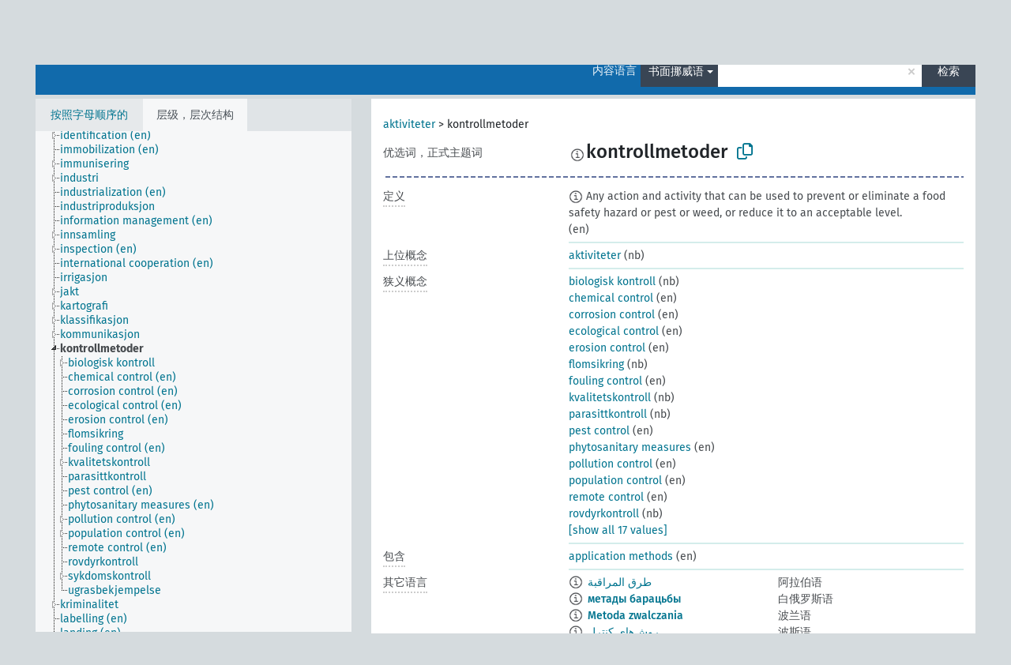

--- FILE ---
content_type: text/html; charset=UTF-8
request_url: https://agrovoc.fao.org/skosmosAsfa/asfa/zh/page/?clang=nb&uri=http%3A%2F%2Faims.fao.org%2Faos%2Fagrovoc%2Fc_5728
body_size: 16797
content:
<!DOCTYPE html>
<html dir="ltr" lang="zh" prefix="og: https://ogp.me/ns#">
<head>
<base href="https://agrovoc.fao.org/skosmosAsfa/">
<link rel="shortcut icon" href="favicon.ico">
<meta http-equiv="X-UA-Compatible" content="IE=Edge">
<meta http-equiv="Content-Type" content="text/html; charset=UTF-8">
<meta name="viewport" content="width=device-width, initial-scale=1.0">
<meta name="format-detection" content="telephone=no">
<meta name="generator" content="Skosmos 2.18">
<meta name="title" content="kontrollmetoder - Asfa - asfa">
<meta property="og:title" content="kontrollmetoder - Asfa - asfa">
<meta name="description" content="Concept kontrollmetoder in vocabulary ">
<meta property="og:description" content="Concept kontrollmetoder in vocabulary ">
<link rel="canonical" href="https://agrovoc.fao.org/skosmosAsfa/asfa/zh/page/c_5728?clang=nb">
<meta property="og:url" content="https://agrovoc.fao.org/skosmosAsfa/asfa/zh/page/c_5728?clang=nb">
<meta property="og:type" content="website">
<meta property="og:site_name" content="asfa">
<link href="vendor/twbs/bootstrap/dist/css/bootstrap.min.css" media="screen, print" rel="stylesheet" type="text/css">
<link href="vendor/vakata/jstree/dist/themes/default/style.min.css" media="screen, print" rel="stylesheet" type="text/css">
<link href="vendor/davidstutz/bootstrap-multiselect/dist/css/bootstrap-multiselect.min.css" media="screen, print" rel="stylesheet" type="text/css">
<link href="resource/css/fira.css" media="screen, print" rel="stylesheet" type="text/css">
<link href="resource/fontawesome/css/fontawesome.css" media="screen, print" rel="stylesheet" type="text/css">
<link href="resource/fontawesome/css/regular.css" media="screen, print" rel="stylesheet" type="text/css">
<link href="resource/fontawesome/css/solid.css" media="screen, print" rel="stylesheet" type="text/css">
<link href="resource/css/styles.css" media="screen, print" rel="stylesheet" type="text/css">
<link href="resource/css/fao.css" media="screen, print" rel="stylesheet" type="text/css">

<title>kontrollmetoder - Asfa - asfa</title>
</head>
<body class="vocab-asfa">
  <noscript>
    <strong>We're sorry but Skosmos doesn't work properly without JavaScript enabled. Please enable it to continue.</strong>
  </noscript>
  <a id="skiptocontent" href="asfa/zh/page/?clang=nb&amp;uri=http%3A%2F%2Faims.fao.org%2Faos%2Fagrovoc%2Fc_5728#maincontent">Skip to main</a>
  <div class="topbar-container topbar-white">
    <div class="topbar topbar-white">
      <div id="topbar-service-helper">
<a  class="service-zh" href="zh/?clang=nb"><h1 id="service-name">Skosmos</h1></a>
</div>
<div id="topbar-language-navigation">
<div id="language" class="dropdown"><span class="navigation-font">|</span>
  <span class="navigation-font">界面语言:</span>
  <button type="button" class="btn btn-default dropdown-toggle navigation-font" data-bs-toggle="dropdown">中文<span class="caret"></span></button>
  <ul class="dropdown-menu dropdown-menu-end">
      <li><a class="dropdown-item" id="language-ar" class="versal" href="asfa/ar/page/?clang=nb&amp;uri=http%3A%2F%2Faims.fao.org%2Faos%2Fagrovoc%2Fc_5728"> العربية</a></li>
        <li><a class="dropdown-item" id="language-en" class="versal" href="asfa/en/page/?clang=nb&amp;uri=http%3A%2F%2Faims.fao.org%2Faos%2Fagrovoc%2Fc_5728"> English</a></li>
        <li><a class="dropdown-item" id="language-es" class="versal" href="asfa/es/page/?clang=nb&amp;uri=http%3A%2F%2Faims.fao.org%2Faos%2Fagrovoc%2Fc_5728"> español</a></li>
        <li><a class="dropdown-item" id="language-fr" class="versal" href="asfa/fr/page/?clang=nb&amp;uri=http%3A%2F%2Faims.fao.org%2Faos%2Fagrovoc%2Fc_5728"> français</a></li>
        <li><a class="dropdown-item" id="language-ru" class="versal" href="asfa/ru/page/?clang=nb&amp;uri=http%3A%2F%2Faims.fao.org%2Faos%2Fagrovoc%2Fc_5728"> русский</a></li>
          </ul>
</div>
<div id="navigation">
         <a href="http://www.fao.org/agrovoc/" class="navigation-font"> AGROVOC </a>
     <a href="zh/about?clang=nb" id="navi2" class="navigation-font">
  关于  </a>
  <a href="asfa/zh/feedback?clang=nb" id="navi3" class="navigation-font">
  意见反馈  </a>
  <span class="skosmos-tooltip-wrapper skosmos-tooltip t-bottom" id="navi4" tabindex="0" data-title="用点下划线在文本上悬停鼠标，以查看属性说明 &#xa; &#xa; 对于截词检索，请使用符号*作为*动物或*专利。对于检索词的结尾，检索将会自动截词，即使截词符号没有自动输入，因此输入cat将会产生和输入cat*同样的结果。">
    <span class="navigation-font">帮助</span>
  </span>
</div>
</div>

<!-- top-bar ENDS HERE -->

    </div>
  </div>
    <div class="headerbar">
    <div class="header-row"><div class="headerbar-coloured"></div><div class="header-left">
  <h1><a href="asfa/zh/?clang=nb"></a></h1>
</div>
<div class="header-float">
      <h2 class="sr-only">Search from vocabulary</h2>
    <div class="search-vocab-text"><p>内容语言</p></div>
    <form class="navbar-form" role="search" name="text-search" action="asfa/zh/search">
    <input style="display: none" name="clang" value="nb" id="lang-input">
    <div class="input-group">
      <div class="input-group-btn">
        <label class="sr-only" for="lang-dropdown-toggle">Content and search language</label>
        <button type="button" class="btn btn-default dropdown-toggle" data-bs-toggle="dropdown" aria-expanded="false" id="lang-dropdown-toggle">书面挪威语<span class="caret"></span></button>
        <ul class="dropdown-menu" aria-labelledby="lang-dropdown-toggle">
                            <li><a class="dropdown-item" href="asfa/zh/page/c_5728" class="lang-button" hreflang="zh">中文</a></li>
                    <li><a class="dropdown-item" href="asfa/zh/page/c_5728?clang=da" class="lang-button" hreflang="da">丹麦语</a></li>
                    <li><a class="dropdown-item" href="asfa/zh/page/c_5728?clang=uk" class="lang-button" hreflang="uk">乌克兰语</a></li>
                    <li><a class="dropdown-item" href="asfa/zh/page/c_5728?clang=nb" class="lang-button" hreflang="nb">书面挪威语</a></li>
                    <li><a class="dropdown-item" href="asfa/zh/page/c_5728?clang=ru" class="lang-button" hreflang="ru">俄语</a></li>
                    <li><a class="dropdown-item" href="asfa/zh/page/c_5728?clang=ca" class="lang-button" hreflang="ca">加泰罗尼亚语</a></li>
                    <li><a class="dropdown-item" href="asfa/zh/page/c_5728?clang=hu" class="lang-button" hreflang="hu">匈牙利语</a></li>
                    <li><a class="dropdown-item" href="asfa/zh/page/c_5728?clang=hi" class="lang-button" hreflang="hi">印地语</a></li>
                    <li><a class="dropdown-item" href="asfa/zh/page/c_5728?clang=tr" class="lang-button" hreflang="tr">土耳其语</a></li>
                    <li><a class="dropdown-item" href="asfa/zh/page/c_5728?clang=sr" class="lang-button" hreflang="sr">塞尔维亚语</a></li>
                    <li><a class="dropdown-item" href="asfa/zh/page/c_5728?clang=el" class="lang-button" hreflang="el">希腊语</a></li>
                    <li><a class="dropdown-item" href="asfa/zh/page/c_5728?clang=de" class="lang-button" hreflang="de">德语</a></li>
                    <li><a class="dropdown-item" href="asfa/zh/page/c_5728?clang=it" class="lang-button" hreflang="it">意大利语</a></li>
                    <li><a class="dropdown-item" href="asfa/zh/page/c_5728?clang=la" class="lang-button" hreflang="la">拉丁语</a></li>
                    <li><a class="dropdown-item" href="asfa/zh/page/c_5728?clang=nn" class="lang-button" hreflang="nn">挪威尼诺斯克语</a></li>
                    <li><a class="dropdown-item" href="asfa/zh/page/c_5728?clang=cs" class="lang-button" hreflang="cs">捷克语</a></li>
                    <li><a class="dropdown-item" href="asfa/zh/page/c_5728?clang=sk" class="lang-button" hreflang="sk">斯洛伐克语</a></li>
                    <li><a class="dropdown-item" href="asfa/zh/page/c_5728?clang=sw" class="lang-button" hreflang="sw">斯瓦希里语</a></li>
                    <li><a class="dropdown-item" href="asfa/zh/page/c_5728?clang=ja" class="lang-button" hreflang="ja">日语</a></li>
                    <li><a class="dropdown-item" href="asfa/zh/page/c_5728?clang=ka" class="lang-button" hreflang="ka">格鲁吉亚语</a></li>
                    <li><a class="dropdown-item" href="asfa/zh/page/c_5728?clang=fr" class="lang-button" hreflang="fr">法语</a></li>
                    <li><a class="dropdown-item" href="asfa/zh/page/c_5728?clang=pl" class="lang-button" hreflang="pl">波兰语</a></li>
                    <li><a class="dropdown-item" href="asfa/zh/page/c_5728?clang=fa" class="lang-button" hreflang="fa">波斯语</a></li>
                    <li><a class="dropdown-item" href="asfa/zh/page/c_5728?clang=te" class="lang-button" hreflang="te">泰卢固语</a></li>
                    <li><a class="dropdown-item" href="asfa/zh/page/c_5728?clang=th" class="lang-button" hreflang="th">泰语</a></li>
                    <li><a class="dropdown-item" href="asfa/zh/page/c_5728?clang=et" class="lang-button" hreflang="et">爱沙尼亚语</a></li>
                    <li><a class="dropdown-item" href="asfa/zh/page/c_5728?clang=sv" class="lang-button" hreflang="sv">瑞典语</a></li>
                    <li><a class="dropdown-item" href="asfa/zh/page/c_5728?clang=be" class="lang-button" hreflang="be">白俄罗斯语</a></li>
                    <li><a class="dropdown-item" href="asfa/zh/page/c_5728?clang=my" class="lang-button" hreflang="my">缅甸语</a></li>
                    <li><a class="dropdown-item" href="asfa/zh/page/c_5728?clang=ro" class="lang-button" hreflang="ro">罗马尼亚语</a></li>
                    <li><a class="dropdown-item" href="asfa/zh/page/c_5728?clang=lo" class="lang-button" hreflang="lo">老挝语</a></li>
                    <li><a class="dropdown-item" href="asfa/zh/page/c_5728?clang=fi" class="lang-button" hreflang="fi">芬兰语</a></li>
                    <li><a class="dropdown-item" href="asfa/zh/page/c_5728?clang=en" class="lang-button" hreflang="en">英语</a></li>
                    <li><a class="dropdown-item" href="asfa/zh/page/c_5728?clang=nl" class="lang-button" hreflang="nl">荷兰语</a></li>
                    <li><a class="dropdown-item" href="asfa/zh/page/c_5728?clang=pt" class="lang-button" hreflang="pt">葡萄牙语</a></li>
                    <li><a class="dropdown-item" href="asfa/zh/page/c_5728?clang=pt-BR" class="lang-button" hreflang="pt-BR">葡萄牙语 (巴西)</a></li>
                    <li><a class="dropdown-item" href="asfa/zh/page/c_5728?clang=es" class="lang-button" hreflang="es">西班牙语</a></li>
                    <li><a class="dropdown-item" href="asfa/zh/page/c_5728?clang=vi" class="lang-button" hreflang="vi">越南语</a></li>
                    <li><a class="dropdown-item" href="asfa/zh/page/c_5728?clang=ar" class="lang-button" hreflang="ar">阿拉伯语</a></li>
                    <li><a class="dropdown-item" href="asfa/zh/page/c_5728?clang=ko" class="lang-button" hreflang="ko">韩语</a></li>
                    <li><a class="dropdown-item" href="asfa/zh/page/c_5728?clang=ms" class="lang-button" hreflang="ms">马来语</a></li>
                    <li><a class="dropdown-item" href="asfa/zh/page/c_5728?clang=km" class="lang-button" hreflang="km">高棉语</a></li>
                            <li>
            <a class="dropdown-item" href="asfa/zh/page/?uri=http://aims.fao.org/aos/agrovoc/c_5728&amp;clang=nb&amp;anylang=on"
              class="lang-button" id="lang-button-all">任何语言</a>
            <input name="anylang" type="checkbox">
          </li>
        </ul>
      </div><!-- /btn-group -->
      <label class="sr-only" for="search-field">Enter search term</label>
      <input id="search-field" type="text" class="form-control" name="q" value="">
      <div class="input-group-btn">
        <label class="sr-only" for="search-all-button">Submit search</label>
        <button id="search-all-button" type="submit" class="btn btn-primary">检索</button>
      </div>
    </div>
      </form>
</div>
</div>  </div>
    <div class="main-container">
        <div id="sidebar">
          <div class="sidebar-buttons">
                <h2 class="sr-only">Sidebar listing: list and traverse vocabulary contents by a criterion</h2>
        <ul class="nav nav-tabs">
                                      <h3 class="sr-only">List vocabulary concepts alphabetically</h3>
                    <li id="alpha" class="nav-item"><a class="nav-link" href="asfa/zh/index?clang=nb">按照字母顺序的</a></li>
                                                  <h3 class="sr-only">List vocabulary concepts hierarchically</h3>
                    <li id="hierarchy" class="nav-item">
            <a class="nav-link active" href="#" id="hier-trigger"
                        >层级，层次结构            </a>
          </li>
                                                </ul>
      </div>
      
            <h4 class="sr-only">Listing vocabulary concepts alphabetically</h4>
            <div class="sidebar-grey  concept-hierarchy">
        <div id="alphabetical-menu">
                  </div>
              </div>
        </div>
    
            <main id="maincontent" tabindex="-1">
            <div class="content">
        <div id="content-top"></div>
                     <h2 class="sr-only">Concept information</h2>
            <div class="concept-info">
      <div class="concept-main">
              <div class="row">
                                      <div class="crumb-path">
                        <a class="propertyvalue bread-crumb" href="asfa/zh/page/c_330834?clang=nb">aktiviteter</a><span class="bread-crumb"> > </span>
                                                <span class="bread-crumb propertylabel-pink">kontrollmetoder</span>
                                                </div>
                          </div>
            <div class="row property prop-preflabel"><div class="property-label property-label-pref"><h3 class="versal">
                                      优选词，正式主题词
                      </h3></div><div class="property-value-column"><span class="reified-property-value xl-pref-label tooltip-html"><img src="resource/pics/about.png"><div class="reified-tooltip tooltip-html-content"><p><span class="tooltip-prop">创建的</span>:
                <span class="versal">2024-01-24T13:46:15</span></p></div></span><span class="prefLabel" id="pref-label">kontrollmetoder</span>
                &nbsp;
        <button type="button" data-bs-toggle="tooltip" data-bs-placement="button" title="Copy to clipboard" class="btn btn-default btn-xs copy-clipboard" for="#pref-label"><span class="fa-regular fa-copy"></span></button></div><div class="col-md-12"><div class="preflabel-spacer"></div></div></div>
                       <div class="row property prop-skos_definition">
          <div class="property-label">
            <h3 class="versal               property-click skosmos-tooltip-wrapper skosmos-tooltip t-top" data-title="某概念特定涵义的完全解释
              ">
                              定义
                          </h3>
          </div>
          <div class="property-value-column"><div class="property-value-wrapper">
                <ul>
                     <li>
                                                                            <span class="versal reified-property-value tooltip-html">
                  <img alt="Information" src="resource/pics/about.png"> Any action and activity that can be used to prevent or eliminate a food safety hazard or pest or weed, or reduce it to an acceptable level.
                  <div class="reified-tooltip tooltip-html-content"><p><span class="tooltip-prop">创建的</span>: <a href="">2/27/24</a></p><p><span class="tooltip-prop">最后修改</span>: <a href="">9/8/25</a></p></div>
                </span>
                                                <span class="versal"> (en)</span>                                                      </li>
                </ul>
                </div></div></div>
                               <div class="row property prop-skos_broader">
          <div class="property-label">
            <h3 class="versal               property-click skosmos-tooltip-wrapper skosmos-tooltip t-top" data-title="上位概念
              ">
                              上位概念
                          </h3>
          </div>
          <div class="property-value-column"><div class="property-value-wrapper">
                <ul>
                     <li>
                                                                               <a href="asfa/zh/page/c_330834?clang=nb"> aktiviteter</a>
                                                <span class="versal"> (nb)</span>                                                      </li>
                </ul>
                </div></div></div>
                               <div class="row property prop-skos_narrower">
          <div class="property-label">
            <h3 class="versal               property-click skosmos-tooltip-wrapper skosmos-tooltip t-top" data-title="狭义概念
              ">
                              狭义概念
                          </h3>
          </div>
          <div class="property-value-column"><div class="property-value-wrapper">
                <ul>
                     <li>
                                                                               <a href="asfa/zh/page/c_918?clang=nb"> biologisk kontroll</a>
                                                <span class="versal"> (nb)</span>                                                      </li>
                     <li>
                                                                               <a href="asfa/zh/page/c_1514?clang=nb"> chemical control</a>
                                                <span class="versal"> (en)</span>                                                      </li>
                     <li>
                                                                               <a href="asfa/zh/page/c_10119?clang=nb"> corrosion control</a>
                                                <span class="versal"> (en)</span>                                                      </li>
                     <li>
                                                                               <a href="asfa/zh/page/c_34263?clang=nb"> ecological control</a>
                                                <span class="versal"> (en)</span>                                                      </li>
                     <li>
                                                                               <a href="asfa/zh/page/c_2652?clang=nb"> erosion control</a>
                                                <span class="versal"> (en)</span>                                                      </li>
                     <li>
                                                                               <a href="asfa/zh/page/c_2976?clang=nb"> flomsikring</a>
                                                <span class="versal"> (nb)</span>                                                      </li>
                     <li>
                                                                               <a href="asfa/zh/page/c_dce112dd?clang=nb"> fouling control</a>
                                                <span class="versal"> (en)</span>                                                      </li>
                     <li>
                                                                               <a href="asfa/zh/page/c_6401?clang=nb"> kvalitetskontroll</a>
                                                <span class="versal"> (nb)</span>                                                      </li>
                     <li>
                                                                               <a href="asfa/zh/page/c_e9cceff4?clang=nb"> parasittkontroll</a>
                                                <span class="versal"> (nb)</span>                                                      </li>
                     <li>
                                                                               <a href="asfa/zh/page/c_5726?clang=nb"> pest control</a>
                                                <span class="versal"> (en)</span>                                                      </li>
                     <li>
                                                                               <a href="asfa/zh/page/c_37922?clang=nb"> phytosanitary measures</a>
                                                <span class="versal"> (en)</span>                                                      </li>
                     <li>
                                                                               <a href="asfa/zh/page/c_6078?clang=nb"> pollution control</a>
                                                <span class="versal"> (en)</span>                                                      </li>
                     <li>
                                                                               <a href="asfa/zh/page/c_73b08e63?clang=nb"> population control</a>
                                                <span class="versal"> (en)</span>                                                      </li>
                     <li>
                                                                               <a href="asfa/zh/page/c_24074?clang=nb"> remote control</a>
                                                <span class="versal"> (en)</span>                                                      </li>
                     <li>
                                                                               <a href="asfa/zh/page/c_d7f289d6?clang=nb"> rovdyrkontroll</a>
                                                <span class="versal"> (nb)</span>                                                      </li>
                     <li>
                                                                               <a href="asfa/zh/page/c_2327?clang=nb"> sykdomskontroll</a>
                                                <span class="versal"> (nb)</span>                                                      </li>
                     <li>
                                                                               <a href="asfa/zh/page/c_8345?clang=nb"> ugrasbekjempelse</a>
                                                <span class="versal"> (nb)</span>                                                      </li>
                </ul>
                </div></div></div>
                               <div class="row property prop-http___aims_fao_org_aos_agrontology_includes">
          <div class="property-label">
            <h3 class="versal               property-click skosmos-tooltip-wrapper skosmos-tooltip t-top" data-title="X&lt;包含&gt;Y。实体X包含元素Y。例如：“家畜饲养方法”&lt;包含&gt;“断角术”，“水分析”&lt;包含&gt;“微生物分析”。
              ">
                              包含
                          </h3>
          </div>
          <div class="property-value-column"><div class="property-value-wrapper">
                <ul>
                     <li>
                                                                               <a href="asfa/zh/page/c_542?clang=nb"> application methods</a>
                                                <span class="versal"> (en)</span>                                                      </li>
                </ul>
                </div></div></div>
                                <div class="row property prop-other-languages">
        <div class="property-label"><h3 class="versal property-click skosmos-tooltip-wrapper skosmos-tooltip t-top" data-title="其它语言中概念术语" >其它语言</h3></div>
        <div class="property-value-column">
          <div class="property-value-wrapper">
            <ul>
                                          <li class="row other-languages first-of-language">
                <div class="col-6 versal versal-pref">
                                    <span class="reified-property-value xl-label tooltip-html">
                    <img alt="Information" src="resource/pics/about.png">
                    <div class="reified-tooltip tooltip-html-content">
                                                              <p><span class="tooltip-prop">创建的</span>:
                        <span class="versal">2002-12-12T00:00:00Z</span>
                      </p>
                                                                                  <p><span class="tooltip-prop">skos:notation</span>:
                        <span class="versal">5728</span>
                      </p>
                                                            </div>
                  </span>
                                                      <a href='asfa/zh/page/c_5728?clang=ar' hreflang='ar'>طرق المراقبة</a>
                                  </div>
                <div class="col-6 versal"><p>阿拉伯语</p></div>
              </li>
                                                        <li class="row other-languages first-of-language">
                <div class="col-6 versal versal-pref">
                                    <span class="reified-property-value xl-label tooltip-html">
                    <img alt="Information" src="resource/pics/about.png">
                    <div class="reified-tooltip tooltip-html-content">
                                                              <p><span class="tooltip-prop">创建的</span>:
                        <span class="versal">2024-02-05T07:30:18</span>
                      </p>
                                                            </div>
                  </span>
                                                      <a href='asfa/zh/page/c_5728?clang=be' hreflang='be'>метады барацьбы</a>
                                  </div>
                <div class="col-6 versal"><p>白俄罗斯语</p></div>
              </li>
                                                        <li class="row other-languages first-of-language">
                <div class="col-6 versal versal-pref">
                                    <span class="reified-property-value xl-label tooltip-html">
                    <img alt="Information" src="resource/pics/about.png">
                    <div class="reified-tooltip tooltip-html-content">
                                                              <p><span class="tooltip-prop">创建的</span>:
                        <span class="versal">2006-12-19T00:00:00Z</span>
                      </p>
                                                                                  <p><span class="tooltip-prop">skos:notation</span>:
                        <span class="versal">5728</span>
                      </p>
                                                            </div>
                  </span>
                                                      <a href='asfa/zh/page/c_5728?clang=pl' hreflang='pl'>Metoda zwalczania</a>
                                  </div>
                <div class="col-6 versal"><p>波兰语</p></div>
              </li>
                                                        <li class="row other-languages first-of-language">
                <div class="col-6 versal versal-pref">
                                    <span class="reified-property-value xl-label tooltip-html">
                    <img alt="Information" src="resource/pics/about.png">
                    <div class="reified-tooltip tooltip-html-content">
                                                              <p><span class="tooltip-prop">创建的</span>:
                        <span class="versal">2007-04-20T00:00:00Z</span>
                      </p>
                                                                                  <p><span class="tooltip-prop">skos:notation</span>:
                        <span class="versal">5728</span>
                      </p>
                                                            </div>
                  </span>
                                                      <a href='asfa/zh/page/c_5728?clang=fa' hreflang='fa'>روش‌های کنترل</a>
                                  </div>
                <div class="col-6 versal"><p>波斯语</p></div>
              </li>
                                                        <li class="row other-languages first-of-language">
                <div class="col-6 versal versal-pref">
                                    <span class="reified-property-value xl-label tooltip-html">
                    <img alt="Information" src="resource/pics/about.png">
                    <div class="reified-tooltip tooltip-html-content">
                                                              <p><span class="tooltip-prop">创建的</span>:
                        <span class="versal">2011-10-10T18:44:51Z</span>
                      </p>
                                                                                  <p><span class="tooltip-prop">最后修改</span>:
                        <span class="versal">2015-03-12T18:16:36Z</span>
                      </p>
                                                                                  <p><span class="tooltip-prop">skos:notation</span>:
                        <span class="versal">1318243491485</span>
                      </p>
                                                            </div>
                  </span>
                                                      <a href='asfa/zh/page/c_5728?clang=de' hreflang='de'>Bekämpfungsverfahren</a>
                                  </div>
                <div class="col-6 versal"><p>德语</p></div>
              </li>
                                                        <li class="row other-languages first-of-language">
                <div class="col-6 versal versal-pref">
                                    <span class="reified-property-value xl-label tooltip-html">
                    <img alt="Information" src="resource/pics/about.png">
                    <div class="reified-tooltip tooltip-html-content">
                                                              <p><span class="tooltip-prop">创建的</span>:
                        <span class="versal">2009-01-27T00:00:00Z</span>
                      </p>
                                                                                  <p><span class="tooltip-prop">skos:notation</span>:
                        <span class="versal">5728</span>
                      </p>
                                                            </div>
                  </span>
                                                      <a href='asfa/zh/page/c_5728?clang=ru' hreflang='ru'>методы борьбы</a>
                                  </div>
                <div class="col-6 versal"><p>俄语</p></div>
              </li>
                                                        <li class="row other-languages first-of-language">
                <div class="col-6 versal versal-pref">
                                    <span class="reified-property-value xl-label tooltip-html">
                    <img alt="Information" src="resource/pics/about.png">
                    <div class="reified-tooltip tooltip-html-content">
                                                              <p><span class="tooltip-prop">创建的</span>:
                        <span class="versal">1981-01-21T00:00:00Z</span>
                      </p>
                                                                                  <p><span class="tooltip-prop">最后修改</span>:
                        <span class="versal">2021-06-02T08:47:10</span>
                      </p>
                                                                                  <p><span class="tooltip-prop">skos:notation</span>:
                        <span class="versal">5728</span>
                      </p>
                                                            </div>
                  </span>
                                                      <a href='asfa/zh/page/c_5728?clang=fr' hreflang='fr'>méthode de lutte</a>
                                  </div>
                <div class="col-6 versal"><p>法语</p></div>
              </li>
                                                        <li class="row other-languages first-of-language">
                <div class="col-6 versal versal-pref">
                                    <span class="reified-property-value xl-label tooltip-html">
                    <img alt="Information" src="resource/pics/about.png">
                    <div class="reified-tooltip tooltip-html-content">
                                                              <p><span class="tooltip-prop">创建的</span>:
                        <span class="versal">2003-03-27T00:00:00Z</span>
                      </p>
                                                                                  <p><span class="tooltip-prop">skos:notation</span>:
                        <span class="versal">5728</span>
                      </p>
                                                            </div>
                  </span>
                                                      <a href='asfa/zh/page/c_5728?clang=cs' hreflang='cs'>metody ochrany proti škůdcům</a>
                                  </div>
                <div class="col-6 versal"><p>捷克语</p></div>
              </li>
                                                        <li class="row other-languages first-of-language">
                <div class="col-6 versal versal-pref">
                                    <span class="reified-property-value xl-label tooltip-html">
                    <img alt="Information" src="resource/pics/about.png">
                    <div class="reified-tooltip tooltip-html-content">
                                                              <p><span class="tooltip-prop">创建的</span>:
                        <span class="versal">2005-12-16T00:00:00Z</span>
                      </p>
                                                                                  <p><span class="tooltip-prop">skos:notation</span>:
                        <span class="versal">5728</span>
                      </p>
                                                            </div>
                  </span>
                                                      <a href='asfa/zh/page/c_5728?clang=lo' hreflang='lo'>ວິທີການຄວບຄຸມ</a>
                                  </div>
                <div class="col-6 versal"><p>老挝语</p></div>
              </li>
                                                        <li class="row other-languages first-of-language">
                <div class="col-6 versal versal-pref">
                                    <span class="reified-property-value xl-label tooltip-html">
                    <img alt="Information" src="resource/pics/about.png">
                    <div class="reified-tooltip tooltip-html-content">
                                                              <p><span class="tooltip-prop">创建的</span>:
                        <span class="versal">2016-09-22T07:47:46Z</span>
                      </p>
                                                                                  <p><span class="tooltip-prop">最后修改</span>:
                        <span class="versal">2017-03-15T12:48:54Z</span>
                      </p>
                                                            </div>
                  </span>
                                                      <a href='asfa/zh/page/c_5728?clang=ro' hreflang='ro'>metode de combatere</a>
                                  </div>
                <div class="col-6 versal"><p>罗马尼亚语</p></div>
              </li>
                                                        <li class="row other-languages first-of-language">
                <div class="col-6 versal versal-pref">
                                    <span class="reified-property-value xl-label tooltip-html">
                    <img alt="Information" src="resource/pics/about.png">
                    <div class="reified-tooltip tooltip-html-content">
                                                              <p><span class="tooltip-prop">创建的</span>:
                        <span class="versal">1998-08-04T00:00:00Z</span>
                      </p>
                                                                                  <p><span class="tooltip-prop">最后修改</span>:
                        <span class="versal">2021-06-16T21:24:42Z</span>
                      </p>
                                                                                  <p><span class="tooltip-prop">skos:notation</span>:
                        <span class="versal">5728</span>
                      </p>
                                                            </div>
                  </span>
                                                      <a href='asfa/zh/page/c_5728?clang=pt' hreflang='pt'>método de combate</a>
                                  </div>
                <div class="col-6 versal"><p>葡萄牙语</p></div>
              </li>
                                                        <li class="row other-languages first-of-language">
                <div class="col-6 versal versal-pref">
                                    <span class="reified-property-value xl-label tooltip-html">
                    <img alt="Information" src="resource/pics/about.png">
                    <div class="reified-tooltip tooltip-html-content">
                                                              <p><span class="tooltip-prop">创建的</span>:
                        <span class="versal">2005-08-09T00:00:00Z</span>
                      </p>
                                                                                  <p><span class="tooltip-prop">skos:notation</span>:
                        <span class="versal">5728</span>
                      </p>
                                                            </div>
                  </span>
                                                      <a href='asfa/zh/page/c_5728?clang=ja' hreflang='ja'>防除法</a>
                                  </div>
                <div class="col-6 versal"><p>日语</p></div>
              </li>
                                                        <li class="row other-languages first-of-language">
                <div class="col-6 versal versal-pref">
                                    <span class="reified-property-value xl-label tooltip-html">
                    <img alt="Information" src="resource/pics/about.png">
                    <div class="reified-tooltip tooltip-html-content">
                                                              <p><span class="tooltip-prop">创建的</span>:
                        <span class="versal">2024-01-24T13:46:15</span>
                      </p>
                                                            </div>
                  </span>
                                                      <a href='asfa/zh/page/c_5728?clang=sv' hreflang='sv'>kontrollmetoder</a>
                                  </div>
                <div class="col-6 versal"><p>瑞典语</p></div>
              </li>
                                                        <li class="row other-languages first-of-language">
                <div class="col-6 versal versal-pref">
                                    <span class="reified-property-value xl-label tooltip-html">
                    <img alt="Information" src="resource/pics/about.png">
                    <div class="reified-tooltip tooltip-html-content">
                                                              <p><span class="tooltip-prop">创建的</span>:
                        <span class="versal">2020-03-04T08:03:23.832+01:00</span>
                      </p>
                                                            </div>
                  </span>
                                                      <a href='asfa/zh/page/c_5728?clang=sr' hreflang='sr'>методе контроле</a>
                                  </div>
                <div class="col-6 versal"><p>塞尔维亚语</p></div>
              </li>
                                                        <li class="row other-languages first-of-language">
                <div class="col-6 versal versal-pref">
                                    <span class="reified-property-value xl-label tooltip-html">
                    <img alt="Information" src="resource/pics/about.png">
                    <div class="reified-tooltip tooltip-html-content">
                                                              <p><span class="tooltip-prop">创建的</span>:
                        <span class="versal">2005-12-16T00:00:00Z</span>
                      </p>
                                                                                  <p><span class="tooltip-prop">skos:notation</span>:
                        <span class="versal">5728</span>
                      </p>
                                                            </div>
                  </span>
                                                      <a href='asfa/zh/page/c_5728?clang=sk' hreflang='sk'>metódy ochrany</a>
                                  </div>
                <div class="col-6 versal"><p>斯洛伐克语</p></div>
              </li>
                                                        <li class="row other-languages first-of-language">
                <div class="col-6 versal versal-pref">
                                    <span class="reified-property-value xl-label tooltip-html">
                    <img alt="Information" src="resource/pics/about.png">
                    <div class="reified-tooltip tooltip-html-content">
                                                              <p><span class="tooltip-prop">创建的</span>:
                        <span class="versal">2022-02-25T15:03:42Z</span>
                      </p>
                                                            </div>
                  </span>
                                                      <a href='asfa/zh/page/c_5728?clang=sw' hreflang='sw'>mbinu za udhibiti</a>
                                  </div>
                <div class="col-6 versal"><p>斯瓦希里语</p></div>
              </li>
                                                        <li class="row other-languages first-of-language">
                <div class="col-6 versal versal-pref">
                                    <span class="reified-property-value xl-label tooltip-html">
                    <img alt="Information" src="resource/pics/about.png">
                    <div class="reified-tooltip tooltip-html-content">
                                                              <p><span class="tooltip-prop">创建的</span>:
                        <span class="versal">2005-08-19T00:00:00Z</span>
                      </p>
                                                                                  <p><span class="tooltip-prop">skos:notation</span>:
                        <span class="versal">5728</span>
                      </p>
                                                            </div>
                  </span>
                                                      <a href='asfa/zh/page/c_5728?clang=th' hreflang='th'>วิธีการควบคุม</a>
                                  </div>
                <div class="col-6 versal"><p>泰语</p></div>
              </li>
                                                        <li class="row other-languages first-of-language">
                <div class="col-6 versal versal-pref">
                                    <span class="reified-property-value xl-label tooltip-html">
                    <img alt="Information" src="resource/pics/about.png">
                    <div class="reified-tooltip tooltip-html-content">
                                                              <p><span class="tooltip-prop">创建的</span>:
                        <span class="versal">2011-11-20T20:20:18Z</span>
                      </p>
                                                                                  <p><span class="tooltip-prop">最后修改</span>:
                        <span class="versal">2014-07-03T17:43:27Z</span>
                      </p>
                                                                                  <p><span class="tooltip-prop">skos:notation</span>:
                        <span class="versal">5728</span>
                      </p>
                                                            </div>
                  </span>
                                                      <a href='asfa/zh/page/c_5728?clang=tr' hreflang='tr'>mücadele yöntemi</a>
                                  </div>
                <div class="col-6 versal"><p>土耳其语</p></div>
              </li>
                            <li class="row other-languages">
                <div class="col-6 versal replaced">
                                    <span class="reified-property-value xl-label tooltip-html">
                    <img alt="Information" src="resource/pics/about.png">
                    <div class="reified-tooltip tooltip-html-content">
                                                              <p><span class="tooltip-prop">创建的</span>:
                        <span class="versal">2011-11-20T20:20:19Z</span>
                      </p>
                                                                                  <p><span class="tooltip-prop">最后修改</span>:
                        <span class="versal">2014-07-03T17:43:26Z</span>
                      </p>
                                                                                  <p><span class="tooltip-prop">skos:notation</span>:
                        <span class="versal">1339129583978</span>
                      </p>
                                                            </div>
                  </span>
                                    kontrol yöntemi
                                  </div>
                <div class="col-6 versal"></div>
              </li>
                            <li class="row other-languages">
                <div class="col-6 versal replaced">
                                    <span class="reified-property-value xl-label tooltip-html">
                    <img alt="Information" src="resource/pics/about.png">
                    <div class="reified-tooltip tooltip-html-content">
                                                              <p><span class="tooltip-prop">创建的</span>:
                        <span class="versal">2011-11-20T20:20:18Z</span>
                      </p>
                                                                                  <p><span class="tooltip-prop">最后修改</span>:
                        <span class="versal">2014-07-03T17:43:26Z</span>
                      </p>
                                                                                  <p><span class="tooltip-prop">skos:notation</span>:
                        <span class="versal">1339129583995</span>
                      </p>
                                                            </div>
                  </span>
                                    savaşım yöntemi
                                  </div>
                <div class="col-6 versal"></div>
              </li>
                                                        <li class="row other-languages first-of-language">
                <div class="col-6 versal versal-pref">
                                    <span class="reified-property-value xl-label tooltip-html">
                    <img alt="Information" src="resource/pics/about.png">
                    <div class="reified-tooltip tooltip-html-content">
                                                              <p><span class="tooltip-prop">创建的</span>:
                        <span class="versal">2025-02-12T15:31:00</span>
                      </p>
                                                            </div>
                  </span>
                                                      <a href='asfa/zh/page/c_5728?clang=es' hreflang='es'>Método de control</a>
                                  </div>
                <div class="col-6 versal"><p>西班牙语</p></div>
              </li>
                                                        <li class="row other-languages first-of-language">
                <div class="col-6 versal versal-pref">
                                    <span class="reified-property-value xl-label tooltip-html">
                    <img alt="Information" src="resource/pics/about.png">
                    <div class="reified-tooltip tooltip-html-content">
                                                              <p><span class="tooltip-prop">创建的</span>:
                        <span class="versal">2006-12-06T00:00:00Z</span>
                      </p>
                                                                                  <p><span class="tooltip-prop">skos:notation</span>:
                        <span class="versal">5728</span>
                      </p>
                                                            </div>
                  </span>
                                                      <a href='asfa/zh/page/c_5728?clang=hu' hreflang='hu'>védekezési módszer</a>
                                  </div>
                <div class="col-6 versal"><p>匈牙利语</p></div>
              </li>
                                                        <li class="row other-languages first-of-language">
                <div class="col-6 versal versal-pref">
                                    <span class="reified-property-value xl-label tooltip-html">
                    <img alt="Information" src="resource/pics/about.png">
                    <div class="reified-tooltip tooltip-html-content">
                                                              <p><span class="tooltip-prop">创建的</span>:
                        <span class="versal">2007-02-16T00:00:00Z</span>
                      </p>
                                                                                  <p><span class="tooltip-prop">最后修改</span>:
                        <span class="versal">2013-08-22T16:26:40Z</span>
                      </p>
                                                                                  <p><span class="tooltip-prop">skos:notation</span>:
                        <span class="versal">5728</span>
                      </p>
                                                            </div>
                  </span>
                                                      <a href='asfa/zh/page/c_5728?clang=it' hreflang='it'>Metodi di lotta</a>
                                  </div>
                <div class="col-6 versal"><p>意大利语</p></div>
              </li>
                            <li class="row other-languages">
                <div class="col-6 versal replaced">
                                    <span class="reified-property-value xl-label tooltip-html">
                    <img alt="Information" src="resource/pics/about.png">
                    <div class="reified-tooltip tooltip-html-content">
                                                              <p><span class="tooltip-prop">创建的</span>:
                        <span class="versal">2013-08-22T16:26:07Z</span>
                      </p>
                                                                                  <p><span class="tooltip-prop">最后修改</span>:
                        <span class="versal">2013-08-22T16:28:03Z</span>
                      </p>
                                                                                  <p><span class="tooltip-prop">skos:notation</span>:
                        <span class="versal">1377159967779</span>
                      </p>
                                                            </div>
                  </span>
                                    metodi di controllo
                                  </div>
                <div class="col-6 versal"></div>
              </li>
                                                        <li class="row other-languages first-of-language">
                <div class="col-6 versal versal-pref">
                                    <span class="reified-property-value xl-label tooltip-html">
                    <img alt="Information" src="resource/pics/about.png">
                    <div class="reified-tooltip tooltip-html-content">
                                                              <p><span class="tooltip-prop">创建的</span>:
                        <span class="versal">1981-01-09T00:00:00Z</span>
                      </p>
                                                                                  <p><span class="tooltip-prop">skos:notation</span>:
                        <span class="versal">5728</span>
                      </p>
                                                            </div>
                  </span>
                                                      <a href='asfa/zh/page/c_5728?clang=hi' hreflang='hi'>नियंत्रण विधियाँ</a>
                                  </div>
                <div class="col-6 versal"><p>印地语</p></div>
              </li>
                                                        <li class="row other-languages first-of-language">
                <div class="col-6 versal versal-pref">
                                    <span class="reified-property-value xl-label tooltip-html">
                    <img alt="Information" src="resource/pics/about.png">
                    <div class="reified-tooltip tooltip-html-content">
                                                              <p><span class="tooltip-prop">创建的</span>:
                        <span class="versal">1981-01-09T00:00:00Z</span>
                      </p>
                                                                                  <p><span class="tooltip-prop">skos:notation</span>:
                        <span class="versal">5728</span>
                      </p>
                                                            </div>
                  </span>
                                                      <a href='asfa/zh/page/c_5728?clang=en' hreflang='en'>control methods</a>
                                  </div>
                <div class="col-6 versal"><p>英语</p></div>
              </li>
                            <li class="row other-languages">
                <div class="col-6 versal replaced">
                                    <span class="reified-property-value xl-label tooltip-html">
                    <img alt="Information" src="resource/pics/about.png">
                    <div class="reified-tooltip tooltip-html-content">
                                                              <p><span class="tooltip-prop">创建的</span>:
                        <span class="versal">2021-06-22T16:26:47</span>
                      </p>
                                                            </div>
                  </span>
                                    control measures
                                  </div>
                <div class="col-6 versal"></div>
              </li>
                                                        <li class="row other-languages first-of-language">
                <div class="col-6 versal versal-pref">
                                    <span class="reified-property-value xl-label tooltip-html">
                    <img alt="Information" src="resource/pics/about.png">
                    <div class="reified-tooltip tooltip-html-content">
                                                              <p><span class="tooltip-prop">创建的</span>:
                        <span class="versal">2024-01-31T12:23:42Z</span>
                      </p>
                                                            </div>
                  </span>
                                                      <a href='asfa/zh/page/c_5728?clang=vi' hreflang='vi'>kiểm soát</a>
                                  </div>
                <div class="col-6 versal"><p>越南语</p></div>
              </li>
                                                        <li class="row other-languages first-of-language">
                <div class="col-6 versal versal-pref">
                                    <span class="reified-property-value xl-label tooltip-html">
                    <img alt="Information" src="resource/pics/about.png">
                    <div class="reified-tooltip tooltip-html-content">
                                                              <p><span class="tooltip-prop">创建的</span>:
                        <span class="versal">2002-12-12T00:00:00Z</span>
                      </p>
                                                                                  <p><span class="tooltip-prop">skos:notation</span>:
                        <span class="versal">5728</span>
                      </p>
                                                            </div>
                  </span>
                                                      <a href='asfa/zh/page/c_5728' hreflang='zh'>防治方法</a>
                                  </div>
                <div class="col-6 versal"><p>中文</p></div>
              </li>
                                        </ul>
          </div>
        </div>
      </div>
              <div class="row property prop-uri">
            <div class="property-label"><h3 class="versal">URI</h3></div>
            <div class="property-value-column">
                <div class="property-value-wrapper">
                    <span class="versal uri-input-box" id="uri-input-box">http://aims.fao.org/aos/agrovoc/c_5728</span>
                    <button type="button" data-bs-toggle="tooltip" data-bs-placement="button" title="Copy to clipboard" class="btn btn-default btn-xs copy-clipboard" for="#uri-input-box">
                      <span class="fa-regular fa-copy"></span>
                    </button>
                </div>
            </div>
        </div>
        <div class="row">
            <div class="property-label"><h3 class="versal">下载此概念</h3></div>
            <div class="property-value-column">
<span class="versal concept-download-links"><a href="rest/v1/asfa/data?uri=http%3A%2F%2Faims.fao.org%2Faos%2Fagrovoc%2Fc_5728&amp;format=application/rdf%2Bxml">RDF/XML</a>
          <a href="rest/v1/asfa/data?uri=http%3A%2F%2Faims.fao.org%2Faos%2Fagrovoc%2Fc_5728&amp;format=text/turtle">
            TURTLE</a>
          <a href="rest/v1/asfa/data?uri=http%3A%2F%2Faims.fao.org%2Faos%2Fagrovoc%2Fc_5728&amp;format=application/ld%2Bjson">JSON-LD</a>
        </span><span class="versal date-info">创建的 2011/11/20, 最后修改 2025/7/18</span>            </div>
        </div>
      </div>
      <!-- appendix / concept mapping properties -->
      <div
          class="concept-appendix hidden"
          data-concept-uri="http://aims.fao.org/aos/agrovoc/c_5728"
          data-concept-type="skos:Concept"
          >
      </div>
    </div>
    
  

<template id="property-mappings-template">
    {{#each properties}}
    <div class="row{{#ifDeprecated concept.type 'skosext:DeprecatedConcept'}} deprecated{{/ifDeprecated}} property prop-{{ id }}">
        <div class="property-label"><h3 class="versal{{#ifNotInDescription type description}} property-click skosmos-tooltip-wrapper skosmos-tooltip t-top" data-title="{{ description }}{{/ifNotInDescription}}">{{label}}</h3></div>
        <div class="property-value-column">
            {{#each values }} {{! loop through ConceptPropertyValue objects }}
            {{#if prefLabel }}
            <div class="row">
                <div class="col-5">
                    <a class="versal" href="{{hrefLink}}">{{#if notation }}<span class="versal">{{ notation }} </span>{{/if}}{{ prefLabel }}</a>
                    {{#ifDifferentLabelLang lang }}<span class="propertyvalue"> ({{ lang }})</span>{{/ifDifferentLabelLang}}
                </div>
                {{#if vocabName }}
                    <span class="appendix-vocab-label col-7">{{ vocabName }}</span>
                {{/if}}
            </div>
            {{/if}}
            {{/each}}
        </div>
    </div>
    {{/each}}
</template>

        <div id="content-bottom"></div>
      </div>
    </main>
            <footer id="footer"></footer>
  </div>
  <script>
<!-- translations needed in javascript -->
var noResultsTranslation = "没有结果";
var loading_text = "加载更多条目";
var loading_failed_text = "Error: Loading more items failed!";
var loading_retry_text = "Retry";
var jstree_loading = "加载中 ...";
var results_disp = "所有...%d的结果已显示。";
var all_vocabs  = "全部源自，所有来源";
var n_selected = "所选的，选择的";
var missing_value = "需要赋值，不能为空。";
var expand_paths = "显示所有路径";
var expand_propvals = "show all # values";
var hiertrans = "层级，层次结构";
var depr_trans = "Deprecated concept";
var sr_only_translations = {
  hierarchy_listing: "Hierarchical listing of vocabulary concepts",
  groups_listing: "Hierarchical listing of vocabulary concepts and groupings",
};

<!-- variables passed through to javascript -->
var lang = "zh";
var content_lang = "nb";
var vocab = "asfa";
var uri = "http://aims.fao.org/aos/agrovoc/c_5728";
var prefLabels = [{"lang": "nb","label": "kontrollmetoder"}];
var uriSpace = "http://aims.fao.org/aos/agrovoc/";
var showNotation = true;
var sortByNotation = null;
var languageOrder = ["nb","en","zh","da","uk","ru","ca","hu","hi","tr","sr","el","de","it","la","nn","cs","sk","sw","ja","ka","fr","pl","fa","te","th","et","sv","be","my","ro","lo","fi","nl","pt","pt-BR","es","vi","ar","ko","ms","km"];
var vocShortName = "Asfa";
var explicitLangCodes = true;
var pluginParameters = [];
</script>

<script type="application/ld+json">
{"@context":{"skos":"http://www.w3.org/2004/02/skos/core#","isothes":"http://purl.org/iso25964/skos-thes#","rdfs":"http://www.w3.org/2000/01/rdf-schema#","owl":"http://www.w3.org/2002/07/owl#","dct":"http://purl.org/dc/terms/","dc11":"http://purl.org/dc/elements/1.1/","uri":"@id","type":"@type","lang":"@language","value":"@value","graph":"@graph","label":"rdfs:label","prefLabel":"skos:prefLabel","altLabel":"skos:altLabel","hiddenLabel":"skos:hiddenLabel","broader":"skos:broader","narrower":"skos:narrower","related":"skos:related","inScheme":"skos:inScheme","schema":"http://schema.org/","wd":"http://www.wikidata.org/entity/","wdt":"http://www.wikidata.org/prop/direct/","asfa":"http://aims.fao.org/aos/agrovoc/"},"graph":[{"uri":"http://aims.fao.org/aos/agrontology#includes","rdfs:comment":[{"lang":"ar","value":"س <يتضمن> ع. س هو كيان يتضمن العنصر ع\nعلى سبيل المثال: \"طرق رعاية الحيوان\" <تتضمن> \"عملية إزالة القرون\"\n\"تحليل المياه\" <تتضمن> \" تخصيص الموارد\""},{"lang":"zh","value":"X<包含>Y。实体X包含元素Y。例如：“家畜饲养方法”<包含>“断角术”，“水分析”<包含>“微生物分析”。"},{"lang":"ru","value":"X <включает> Y. X - это сущность, которая включает элемент Y. Например, \n\"методы выращивания и содержания животных\" <включает> \"удаление рогов\", \"анализ воды\" <включает> \"микробиологический анализ\"."},{"lang":"es","value":"X <incluye> Y. X es una entidad que incluye el elemento Y. Ej. \"Método de crianza\" <incluye> \"Descorne\", \" Análisis de agua\" <incluye> \"Análisis microbiológico\"."},{"lang":"en","value":"X <includes> Y. X is an entity that includes the element Y. For example: “animal husbandry methods” <includes> ”dehorning”, “water analysis” <includes> ”microbiological analysis”."},{"lang":"fr","value":"X <comprend> Y. X est une entité qui inclut l'élément Y. Par exemple, \"méthode d'élevage\" <comprend> \"écornage\", \"analyse de l'eau\" <comprend> \"analyse microbiologique\"."}],"label":[{"lang":"zh","value":"包含"},{"lang":"ar","value":"يشمل"},{"lang":"ru","value":"включает"},{"lang":"es","value":"Incluye"},{"lang":"en","value":"Includes"},{"lang":"fr","value":"Comprend"}],"rdfs:subPropertyOf":{"uri":"http://aims.fao.org/aos/agrontology#partitiveRelationship"}},{"uri":"asfa:c_10119","type":"skos:Concept","broader":{"uri":"asfa:c_5728"},"prefLabel":[{"lang":"pt-BR","value":"controle de corrosão"},{"lang":"sr","value":"заштита од корозије"},{"lang":"sw","value":"udhibiti wa kutu"},{"lang":"ar","value":"مراقبة التآكل"},{"lang":"ro","value":"controlul coroziunii"},{"lang":"ka","value":"კოროზიისგან დაცვა"},{"lang":"fr","value":"traitement anticorrosion"},{"lang":"tr","value":"aşınmanın önlenmesi"},{"lang":"zh","value":"防腐"},{"lang":"th","value":"การควบคุมการกัดกร่อน"},{"lang":"cs","value":"ochrana před korozí"},{"lang":"de","value":"Korrosionsschutz"},{"lang":"en","value":"corrosion control"},{"lang":"es","value":"Control de la corrosión"},{"lang":"fa","value":"كنترل خوردگي"},{"lang":"hi","value":"संक्षारण नियंत्रण"},{"lang":"hu","value":"korrózióvédelem"},{"lang":"it","value":"Controllo della corrosione"},{"lang":"ja","value":"腐食防止"},{"lang":"ko","value":"방청"},{"lang":"pl","value":"Zapobieganie korozji"},{"lang":"pt","value":"controlo da corrosão"},{"lang":"ru","value":"защита от коррозии"},{"lang":"sk","value":"ochrana pred koróziou"}]},{"uri":"asfa:c_1514","type":"skos:Concept","broader":{"uri":"asfa:c_5728"},"prefLabel":[{"lang":"be","value":"хімічная барацьба"},{"lang":"vi","value":"kiểm soát hóa học"},{"lang":"uk","value":"хімічна боротьба"},{"lang":"sw","value":"udhibiti wa kemikali"},{"lang":"sr","value":"хемијске мере заштите"},{"lang":"ro","value":"combatere chimică"},{"lang":"te","value":"డల్సిన్"},{"lang":"tr","value":"kimyasal mücadele"},{"lang":"zh","value":"化学防治"},{"lang":"th","value":"การควบคุมด้วยสารเคมี"},{"lang":"sk","value":"chemická ochrana"},{"lang":"ru","value":"химическая борьба"},{"lang":"pt","value":"luta química"},{"lang":"ar","value":"مكافحة كيميائية"},{"lang":"cs","value":"chemická ochrana"},{"lang":"de","value":"chemische Bekämpfung"},{"lang":"en","value":"chemical control"},{"lang":"es","value":"Control químico"},{"lang":"fa","value":"کنترل شیمیایی"},{"lang":"fr","value":"lutte chimique"},{"lang":"hi","value":"रासायनिक नियंत्रण"},{"lang":"hu","value":"kémiai növényvédelem"},{"lang":"it","value":"Lotta chimica"},{"lang":"ja","value":"化学的防除"},{"lang":"ko","value":"화학적방제"},{"lang":"lo","value":"ການຄວບຄຸມທາງເຄມີ"},{"lang":"pl","value":"Zwalczanie chemiczne"}]},{"uri":"asfa:c_2327","type":"skos:Concept","broader":{"uri":"asfa:c_5728"},"prefLabel":[{"lang":"es","value":"Control de enfermedades"},{"lang":"be","value":"барацьба з хваробамі"},{"lang":"vi","value":"kiểm soát bệnh dịch"},{"lang":"sw","value":"udhibiti wa magonjwa"},{"lang":"nb","value":"sykdomskontroll"},{"lang":"sr","value":"сузбијање болести"},{"lang":"ro","value":"combaterea bolilor"},{"lang":"te","value":"శిలీంద్ర నియంత్రణ(వ్యాధులు)"},{"lang":"tr","value":"hastalıkla mücadele"},{"lang":"ms","value":"Kawalan penyakit"},{"lang":"zh","value":"病害防治"},{"lang":"th","value":"การควบคุมโรค"},{"lang":"sk","value":"ochrana pred chorobami"},{"lang":"ru","value":"борьба с болезнями"},{"lang":"ar","value":"مكافحة الأمراض"},{"lang":"cs","value":"ochrana před chorobami"},{"lang":"de","value":"Krankheitsbekämpfung"},{"lang":"en","value":"disease control"},{"lang":"fa","value":"کنترل بیماری"},{"lang":"fr","value":"contrôle de maladies"},{"lang":"hi","value":"रोग नियंत्रण"},{"lang":"hu","value":"betegség elleni védekezés"},{"lang":"it","value":"Controllo delle malattie"},{"lang":"ja","value":"疾病防除"},{"lang":"ko","value":"병방제"},{"lang":"lo","value":"ການຄວບຄຸມພະຍາດ"},{"lang":"pl","value":"Zwalczanie chorób"},{"lang":"pt","value":"combate às doenças"}]},{"uri":"asfa:c_24074","type":"skos:Concept","broader":{"uri":"asfa:c_5728"},"prefLabel":[{"lang":"sw","value":"udhibiti wa kijijini"},{"lang":"pt-BR","value":"controle remoto"},{"lang":"tr","value":"uzaktan kumanda"},{"lang":"ka","value":"დისტანციური მართვა"},{"lang":"zh","value":"遥控"},{"lang":"th","value":"การควบคุมจากระยะไกล"},{"lang":"sk","value":"ďialkové ovládanie"},{"lang":"ru","value":"дистанционный контроль"},{"lang":"pt","value":"controlo remoto"},{"lang":"ar","value":"توجيه عن بعد"},{"lang":"cs","value":"dálkové ovládání"},{"lang":"de","value":"Fernsteuerung"},{"lang":"en","value":"remote control"},{"lang":"es","value":"Control remoto"},{"lang":"fa","value":"کنترل از دور"},{"lang":"fr","value":"télécommande"},{"lang":"hi","value":"रिमोट निंयत्रण"},{"lang":"hu","value":"távirányítás"},{"lang":"it","value":"Controllo a distanza"},{"lang":"ja","value":"リモートコントロール、遠隔制御"},{"lang":"ko","value":"원격조정"},{"lang":"lo","value":"ການຄວບຄຸມໄລຍະໄກ"},{"lang":"pl","value":"Sterowanie zdalne"}]},{"uri":"asfa:c_2652","type":"skos:Concept","broader":{"uri":"asfa:c_5728"},"prefLabel":[{"lang":"pt-BR","value":"controle da erosão"},{"lang":"sw","value":"uzuifu wa mmomonyoko"},{"lang":"uk","value":"боротьба з ерозією"},{"lang":"de","value":"Erosionsschutz"},{"lang":"te","value":"క్రమ క్షయ నివారణ"},{"lang":"tr","value":"erozyonla mücadele"},{"lang":"zh","value":"侵蚀控制"},{"lang":"th","value":"การควบคุมการกัดเซาะพังทลาย"},{"lang":"sk","value":"ochrana proti erózii"},{"lang":"ru","value":"борьба с эрозией"},{"lang":"ar","value":"مكافحة الإنجراف"},{"lang":"cs","value":"protierozní ochrana"},{"lang":"en","value":"erosion control"},{"lang":"es","value":"Control de la erosión"},{"lang":"fa","value":"کنترل فرسایش"},{"lang":"fr","value":"lutte antiérosion"},{"lang":"hi","value":"अपरदन नियंत्रण"},{"lang":"hu","value":"erózióvédelem"},{"lang":"it","value":"Controllo dell'erosione"},{"lang":"ja","value":"侵食防止"},{"lang":"ko","value":"침식방제"},{"lang":"lo","value":"ການຄວບຄຸມການເຊາະເຈື່ອນ"},{"lang":"pl","value":"Walka z erozją"},{"lang":"pt","value":"controlo da erosão"}]},{"uri":"asfa:c_2976","type":"skos:Concept","broader":{"uri":"asfa:c_5728"},"prefLabel":[{"lang":"pt-BR","value":"controle de inundações"},{"lang":"sw","value":"udhibiti wa mafuriko"},{"lang":"sr","value":"контрола поплава"},{"lang":"nn","value":"flaumsikring"},{"lang":"nb","value":"flomsikring"},{"lang":"te","value":"వరద నియంత్రణ"},{"lang":"tr","value":"taşkın kontrolü"},{"lang":"zh","value":"防洪"},{"lang":"th","value":"การควบคุมน้ำท่วม"},{"lang":"sk","value":"ochrana pred povodňami"},{"lang":"ru","value":"борьба с наводнениями"},{"lang":"pt","value":"controlo de inundações"},{"lang":"ar","value":"ضبط الفيضان"},{"lang":"cs","value":"ochrana před povodněmi"},{"lang":"de","value":"Hochwasserschutz"},{"lang":"en","value":"flood control"},{"lang":"es","value":"Control de inundaciones"},{"lang":"fa","value":"کنترل سیل"},{"lang":"fr","value":"lutte anti-inondation"},{"lang":"hi","value":"बाढ़ नियंत्रण"},{"lang":"hu","value":"árvízvédelem"},{"lang":"it","value":"Controllo delle inondazioni"},{"lang":"ja","value":"洪水調節"},{"lang":"ko","value":"홍수방제"},{"lang":"lo","value":"ການຄວບຄຸມນ້ຳຖ້ວມ"},{"lang":"pl","value":"Ochrona przed powodzią"}]},{"uri":"asfa:c_330834","type":"skos:Concept","narrower":{"uri":"asfa:c_5728"},"prefLabel":[{"lang":"th","value":"กิจกรรม"},{"lang":"sv","value":"aktiviteter"},{"lang":"es","value":"Actividad"},{"lang":"pt-BR","value":"atividades"},{"lang":"nn","value":"aktivitetar"},{"lang":"da","value":"aktiviteter"},{"lang":"sk","value":"aktivity"},{"lang":"hi","value":"कार्यकलाप"},{"lang":"ar","value":"انشطة"},{"lang":"sr","value":"активност"},{"lang":"sw","value":"shughuli"},{"lang":"en","value":"activities"},{"lang":"fr","value":"activité"},{"lang":"zh","value":"活动"},{"lang":"ms","value":"Aktiviti"},{"lang":"cs","value":"aktivity"},{"lang":"de","value":"Aktivität"},{"lang":"it","value":"Attività"},{"lang":"tr","value":"etkinlik"},{"lang":"uk","value":"діяльність"},{"lang":"ro","value":"activităţi"},{"lang":"ru","value":"деятельность"},{"lang":"ka","value":"საქმიანობა"},{"lang":"nb","value":"aktiviteter"},{"lang":"pt","value":"atividades"}]},{"uri":"asfa:c_34263","type":"skos:Concept","broader":{"uri":"asfa:c_5728"},"prefLabel":[{"lang":"be","value":"экалагічныя метады барацьбы"},{"lang":"sw","value":"udhibiti wa kiikolojia"},{"lang":"ar","value":"السيطرة البيئية"},{"lang":"ro","value":"metode ecologice de combatere"},{"lang":"sr","value":"еколошка контрола"},{"lang":"te","value":"జీవావరణ నియంత్రణ"},{"lang":"tr","value":"ekolojik mücadele"},{"lang":"zh","value":"生态防治"},{"lang":"th","value":"การควบคุมโดยนิเวศวิธี"},{"lang":"sk","value":"ekologická ochrana"},{"lang":"cs","value":"ekologická ochrana"},{"lang":"de","value":"ökologische Bekämpfung"},{"lang":"en","value":"ecological control"},{"lang":"es","value":"Ecocontrol"},{"lang":"fa","value":"كنترل بوم‌شناختي"},{"lang":"fr","value":"lutte écologique"},{"lang":"hi","value":"पारिस्थितिक नियंत्रण"},{"lang":"hu","value":"ökológiai védekezés"},{"lang":"it","value":"Controllo ecologico"},{"lang":"ja","value":"生態的防除"},{"lang":"ko","value":"생태적방제"},{"lang":"pl","value":"Zwalczanie ekologiczne"},{"lang":"pt","value":"luta ecológica"},{"lang":"ru","value":"экологические методы борьбы"}]},{"uri":"asfa:c_37922","type":"skos:Concept","broader":{"uri":"asfa:c_5728"},"prefLabel":[{"lang":"es","value":"Medida fitosanitaria"},{"lang":"be","value":"фітасанітарныя меры"},{"lang":"ka","value":"ფიტოსანიტარიული ზომა"},{"lang":"sw","value":"hatua za kulinda afya ya mimea"},{"lang":"ar","value":"تدابير الصحة النباتية"},{"lang":"sr","value":"фитосанитарне мере"},{"lang":"ro","value":"măsuri fitosanitare"},{"lang":"tr","value":"bitki sağlığı ölçümü"},{"lang":"cs","value":"fytosanitární opatření"},{"lang":"en","value":"phytosanitary measures"},{"lang":"fa","value":"معیارهای گیاه‌بهداشتی"},{"lang":"fr","value":"mesure phytosanitaire"},{"lang":"hi","value":"पादप आरोग्यकर कारक"},{"lang":"it","value":"Misure fitosanitarie"},{"lang":"lo","value":"ສຸຂະອະນາໄມພືດ"},{"lang":"pl","value":"Środki fitosanitarne"},{"lang":"pt","value":"medida fitossanitária"},{"lang":"ru","value":"фитосанитарные меры"},{"lang":"sk","value":"fytosanitárne opatrenia"},{"lang":"th","value":"สุขอนามัยพืช"},{"lang":"zh","value":"植物检疫措施"},{"lang":"de","value":"Pflanzenschutzmaßnahmen"}]},{"uri":"asfa:c_542","type":"skos:Concept","prefLabel":[{"lang":"es","value":"Método de aplicación"},{"lang":"sw","value":"mbinu za kutumia"},{"lang":"sr","value":"методе апликације"},{"lang":"ro","value":"metode de aplicare"},{"lang":"uk","value":"способи застосування"},{"lang":"tr","value":"uygulama yöntemi"},{"lang":"zh","value":"施用方法"},{"lang":"th","value":"วิธีการใช้"},{"lang":"sk","value":"aplikačné metódy"},{"lang":"ar","value":"أساليب التطبيق"},{"lang":"cs","value":"aplikační metody"},{"lang":"de","value":"Anwendungsweise"},{"lang":"en","value":"application methods"},{"lang":"fa","value":"روش‌های استعمال"},{"lang":"fr","value":"méthode d'application"},{"lang":"hi","value":"प्रयोग के तरीके"},{"lang":"hu","value":"alkalmazási módszer"},{"lang":"it","value":"Metodi di distribuzione"},{"lang":"ja","value":"施用法"},{"lang":"ko","value":"사용방법"},{"lang":"lo","value":"ວິທີການນຳໃຊ້"},{"lang":"pl","value":"Metoda stosowania"},{"lang":"pt","value":"método de aplicação"},{"lang":"ru","value":"способы применения"}]},{"uri":"asfa:c_5726","type":"skos:Concept","broader":{"uri":"asfa:c_5728"},"prefLabel":[{"lang":"be","value":"барацьба са шкоднымі арганізмамі"},{"lang":"vi","value":"kiểm soát côn trùng"},{"lang":"sw","value":"udhibiti wa wanyama wa haribifu"},{"lang":"uk","value":"боротьба з шкідниками"},{"lang":"sr","value":"сузбијање штеточина"},{"lang":"ro","value":"combaterea dăunătorilor"},{"lang":"tr","value":"zararlı mücadelesi"},{"lang":"ms","value":"Kawalan perosak"},{"lang":"zh","value":"害虫防治"},{"lang":"th","value":"การป้องกันกำจัดศัตรูพืช"},{"lang":"sk","value":"ochrana pred škodcami"},{"lang":"ru","value":"борьба с вредными организмами"},{"lang":"pt","value":"combate às pragas"},{"lang":"ar","value":"مكافحة الآفات"},{"lang":"cs","value":"ochrana před škůdci"},{"lang":"de","value":"Schädlingsbekämpfung"},{"lang":"en","value":"pest control"},{"lang":"es","value":"Control de plagas"},{"lang":"fa","value":"کنترل آفت"},{"lang":"fr","value":"lutte antiravageur"},{"lang":"hi","value":"पीड़क नियंन्त्रण"},{"lang":"hu","value":"kártevõk elleni védekezés"},{"lang":"it","value":"Controllo dei parassiti"},{"lang":"ja","value":"有害生物防除"},{"lang":"ko","value":"병충해방제"},{"lang":"lo","value":"ການຄວບຄຸມສັດຕູພືດ"},{"lang":"pl","value":"Zwalczanie szkodników"}]},{"uri":"asfa:c_5728","type":"skos:Concept","http://aims.fao.org/aos/agrontology#includes":{"uri":"asfa:c_542"},"dct:created":{"type":"http://www.w3.org/2001/XMLSchema#dateTime","value":"2011-11-20T20:20:19Z"},"dct:modified":{"type":"http://www.w3.org/2001/XMLSchema#dateTime","value":"2025-07-18T06:44:55"},"altLabel":[{"lang":"en","value":"control measures"},{"lang":"tr","value":"kontrol yöntemi"},{"lang":"tr","value":"savaşım yöntemi"},{"lang":"it","value":"metodi di controllo"}],"broader":{"uri":"asfa:c_330834"},"skos:definition":{"uri":"asfa:xDef_d4445268"},"skos:exactMatch":{"uri":"https://lod.nal.usda.gov/nalt/10302"},"hiddenLabel":{"lang":"es","value":"Métodos de control"},"inScheme":{"uri":"asfa:conceptScheme_7a97495f"},"narrower":[{"uri":"asfa:c_d7f289d6"},{"uri":"asfa:c_dce112dd"},{"uri":"asfa:c_e9cceff4"},{"uri":"asfa:c_73b08e63"},{"uri":"asfa:c_6078"},{"uri":"asfa:c_2652"},{"uri":"asfa:c_10119"},{"uri":"asfa:c_2976"},{"uri":"asfa:c_24074"},{"uri":"asfa:c_6401"},{"uri":"asfa:c_37922"},{"uri":"asfa:c_34263"},{"uri":"asfa:c_8345"},{"uri":"asfa:c_5726"},{"uri":"asfa:c_2327"},{"uri":"asfa:c_1514"},{"uri":"asfa:c_918"}],"prefLabel":[{"lang":"es","value":"Método de control"},{"lang":"be","value":"метады барацьбы"},{"lang":"vi","value":"kiểm soát"},{"lang":"sv","value":"kontrollmetoder"},{"lang":"nb","value":"kontrollmetoder"},{"lang":"sw","value":"mbinu za udhibiti"},{"lang":"sr","value":"методе контроле"},{"lang":"ro","value":"metode de combatere"},{"lang":"tr","value":"mücadele yöntemi"},{"lang":"zh","value":"防治方法"},{"lang":"th","value":"วิธีการควบคุม"},{"lang":"sk","value":"metódy ochrany"},{"lang":"ar","value":"طرق المراقبة"},{"lang":"cs","value":"metody ochrany proti škůdcům"},{"lang":"de","value":"Bekämpfungsverfahren"},{"lang":"en","value":"control methods"},{"lang":"fa","value":"روش‌های کنترل"},{"lang":"fr","value":"méthode de lutte"},{"lang":"hi","value":"नियंत्रण विधियाँ"},{"lang":"hu","value":"védekezési módszer"},{"lang":"it","value":"Metodi di lotta"},{"lang":"ja","value":"防除法"},{"lang":"lo","value":"ວິທີການຄວບຄຸມ"},{"lang":"pl","value":"Metoda zwalczania"},{"lang":"pt","value":"método de combate"},{"lang":"ru","value":"методы борьбы"}],"http://www.w3.org/2008/05/skos-xl#altLabel":[{"uri":"asfa:xl_en_bd1c46e6"},{"uri":"asfa:xl_tr_5728_1321791619083"},{"uri":"asfa:xl_tr_5728_1321791618960"},{"uri":"asfa:xl_it_1377159967779"}],"http://www.w3.org/2008/05/skos-xl#hiddenLabel":{"uri":"asfa:xl_es_1299485921067"},"http://www.w3.org/2008/05/skos-xl#prefLabel":[{"uri":"asfa:xl_es_6e625cbe"},{"uri":"asfa:xl_be_2d4f1aea"},{"uri":"asfa:xl_vi_48f0c0e1"},{"uri":"asfa:xl_sv_e0abbf8a"},{"uri":"asfa:xl_nb_f11be08f"},{"uri":"asfa:xl_sw_aa0bbc4d"},{"uri":"asfa:xl_sr_2d2b8d7d"},{"uri":"asfa:xl_ro_1c75901f"},{"uri":"asfa:xl_tr_5728_1321791618838"},{"uri":"asfa:xl_zh_1299485921473"},{"uri":"asfa:xl_th_1299485921432"},{"uri":"asfa:xl_sk_1299485921393"},{"uri":"asfa:xl_ru_1299485921353"},{"uri":"asfa:xl_pt_1299485921317"},{"uri":"asfa:xl_pl_1299485921282"},{"uri":"asfa:xl_lo_1299485921250"},{"uri":"asfa:xl_ja_1299485921219"},{"uri":"asfa:xl_it_1299485921190"},{"uri":"asfa:xl_hu_1299485921161"},{"uri":"asfa:xl_hi_1299485921135"},{"uri":"asfa:xl_fr_1299485921111"},{"uri":"asfa:xl_fa_1299485921088"},{"uri":"asfa:xl_en_1299485921047"},{"uri":"asfa:xl_de_1318243491485"},{"uri":"asfa:xl_cs_1299485921013"},{"uri":"asfa:xl_ar_1299485920997"}]},{"uri":"asfa:c_6078","type":"skos:Concept","broader":{"uri":"asfa:c_5728"},"prefLabel":[{"lang":"pt-BR","value":"controle da poluição"},{"lang":"sw","value":"kudhibiti uchafuzi"},{"lang":"ro","value":"controlul poluării"},{"lang":"de","value":"Bekämpfung von Umweltverschmutzung"},{"lang":"tr","value":"kirlilik kontrolü"},{"lang":"zh","value":"污染控制"},{"lang":"th","value":"การควบคุมมลพิษ"},{"lang":"sk","value":"ochrana pred znečistením"},{"lang":"ru","value":"борьба с загрязнением"},{"lang":"ar","value":"ضبط التلوث"},{"lang":"cs","value":"ochrana před znečištěním"},{"lang":"en","value":"pollution control"},{"lang":"es","value":"Control de la contaminación"},{"lang":"fa","value":"کنترل آلودگی"},{"lang":"fr","value":"lutte antipollution"},{"lang":"hi","value":"प्रदूषण नियंत्रण"},{"lang":"hu","value":"szennyezés elleni védekezés"},{"lang":"it","value":"Controllo dell'inquinamento"},{"lang":"ja","value":"汚染防止"},{"lang":"ko","value":"오염방제"},{"lang":"lo","value":"ການຄວບຄຸມມົນລະພິດ"},{"lang":"pl","value":"Kontrola zanieczyszczeń"},{"lang":"pt","value":"controlo da poluição"}]},{"uri":"asfa:c_6401","type":"skos:Concept","broader":{"uri":"asfa:c_5728"},"prefLabel":[{"lang":"sr","value":"контрола квалитета"},{"lang":"vi","value":"kiểm soát chất lượng"},{"lang":"be","value":"кантроль якасці"},{"lang":"sw","value":"udhibiti wa ubora"},{"lang":"uk","value":"контроль якості"},{"lang":"ro","value":"controlul calității"},{"lang":"nb","value":"kvalitetskontroll"},{"lang":"ka","value":"ხარისხის კონტროლი"},{"lang":"tr","value":"kalite kontrolü"},{"lang":"zh","value":"质量控制"},{"lang":"th","value":"การควบคุมคุณภาพ"},{"lang":"sk","value":"kontrola kvality"},{"lang":"ru","value":"контроль качества"},{"lang":"pt","value":"controlo da qualidade"},{"lang":"ar","value":"ضبط الجودة"},{"lang":"cs","value":"kontrola kvality"},{"lang":"de","value":"Qualitätskontrolle"},{"lang":"en","value":"quality control"},{"lang":"es","value":"Control de calidad"},{"lang":"fa","value":"کنترل‌های کیفیت"},{"lang":"fr","value":"contrôle de qualité"},{"lang":"hi","value":"गुणवत्ता नियंत्रण"},{"lang":"hu","value":"minõségellenõrzés"},{"lang":"it","value":"Controlli di qualità"},{"lang":"ja","value":"品質管理"},{"lang":"ko","value":"품질관리"},{"lang":"lo","value":"ການຄວບຄຸມຄຸນນະພາບ"},{"lang":"pl","value":"Kontrola jakości"}]},{"uri":"asfa:c_73b08e63","type":"skos:Concept","broader":{"uri":"asfa:c_5728"},"prefLabel":[{"lang":"be","value":"рэгуляванне папуляцыі"},{"lang":"sw","value":"udhibiti wa idadi ya watu"},{"lang":"sr","value":"контрола популације"},{"lang":"ar","value":"ضبط السكان"},{"lang":"en","value":"population control"},{"lang":"ro","value":"controlul populației"},{"lang":"de","value":"Bevölkerungskontrolle"},{"lang":"es","value":"Control de la población"},{"lang":"fa","value":"كنترل جمعيت"},{"lang":"fr","value":"contrôle de la population"},{"lang":"hi","value":"जनसंख्या नियंत्रण"},{"lang":"hu","value":"populáció szabályozása"},{"lang":"it","value":"Controllo demografico"},{"lang":"ja","value":"個体数管理"},{"lang":"pt","value":"controlo populacional"},{"lang":"ru","value":"регулирование численности населения"},{"lang":"th","value":"การควบคุมประชากร"},{"lang":"zh","value":"人口控制"},{"lang":"tr","value":"popülasyon kontrolü"},{"lang":"ka","value":"პოპულაციის კონტროლი"}]},{"uri":"asfa:c_8345","type":"skos:Concept","broader":{"uri":"asfa:c_5728"},"prefLabel":[{"lang":"da","value":"ukrudtsbekæmpelse"},{"lang":"nb","value":"ugrasbekjempelse"},{"lang":"sr","value":"сузбијање корова"},{"lang":"be","value":"барацьба з пустазеллем"},{"lang":"vi","value":"kiểm soát cỏ dại"},{"lang":"sw","value":"udhibiti wa magugu"},{"lang":"ro","value":"combaterea buruienilor"},{"lang":"tr","value":"yabancı ot mücadelesi"},{"lang":"zh","value":"杂草防治"},{"lang":"th","value":"การป้องกันกำจัดวัชพืช"},{"lang":"sk","value":"boj proti burine"},{"lang":"ru","value":"борьба с сорняками"},{"lang":"pt","value":"controlo de infestantes"},{"lang":"ar","value":"مكافحة الأعشاب الضارة"},{"lang":"cs","value":"hubení plevelů"},{"lang":"de","value":"Unkrautbekämpfung"},{"lang":"en","value":"weed control"},{"lang":"es","value":"Escarda"},{"lang":"fa","value":"کنترل علف هرز"},{"lang":"fr","value":"désherbage"},{"lang":"hi","value":"खर पतवार नियंत्रण"},{"lang":"hu","value":"gyomirtás"},{"lang":"it","value":"Diserbo"},{"lang":"ja","value":"雑草防除　"},{"lang":"ko","value":"잡초방제"},{"lang":"lo","value":"ການຄວບຄຸມວັດຊະພືດ"},{"lang":"pl","value":"Zwalczanie chwastów"}]},{"uri":"asfa:c_918","type":"skos:Concept","broader":{"uri":"asfa:c_5728"},"prefLabel":[{"lang":"be","value":"біялагічная барацьба"},{"lang":"vi","value":"kiểm soát sinh học"},{"lang":"sw","value":"udhibiti wa kibiolojia"},{"lang":"pt-BR","value":"controle biológico"},{"lang":"sr","value":"биолошке мере борбе"},{"lang":"nb","value":"biologisk kontroll"},{"lang":"ro","value":"combatere biologică"},{"lang":"te","value":"డైయాక్టొఫైమ్"},{"lang":"tr","value":"biyolojik mücadele"},{"lang":"zh","value":"生物防治"},{"lang":"th","value":"การควบคุมโดยชีววิธี"},{"lang":"sk","value":"biologická ochrana"},{"lang":"ru","value":"биологическая борьба"},{"lang":"pt","value":"luta biológica"},{"lang":"ar","value":"مكافحة بيولوجية"},{"lang":"cs","value":"biologická ochrana"},{"lang":"de","value":"biologische Bekämpfung"},{"lang":"en","value":"biological control"},{"lang":"es","value":"Control biológico"},{"lang":"fa","value":"کنترل زیستی"},{"lang":"fr","value":"lutte biologique"},{"lang":"hi","value":"जैविक नियंत्रण"},{"lang":"hu","value":"biológiai védekezés"},{"lang":"it","value":"Controllo biologico"},{"lang":"ja","value":"生物防除"},{"lang":"ko","value":"생물학적방제"},{"lang":"lo","value":"ການຄວບຄຸມທາງຊີວະພາບ"},{"lang":"pl","value":"Biologiczne metody ochrony roślin"}]},{"uri":"asfa:c_d7f289d6","type":"skos:Concept","broader":{"uri":"asfa:c_5728"},"prefLabel":[{"lang":"sw","value":"udhibiti wa wanyama wanaowinda wanyama wengine"},{"lang":"ru","value":"борьба с хищниками"},{"lang":"tr","value":"predatör kontrolü"},{"lang":"nb","value":"rovdyrkontroll"},{"lang":"ar","value":"التحكم في المفترسات"},{"lang":"zh","value":"控制捕食者"},{"lang":"fr","value":"lutte contre les prédateurs"},{"lang":"es","value":"Eliminación de depredadores"},{"lang":"en","value":"predator control"}]},{"uri":"asfa:c_dce112dd","type":"skos:Concept","broader":{"uri":"asfa:c_5728"},"prefLabel":[{"lang":"sw","value":"udhibiti mbaya"},{"lang":"ar","value":"السيطرة على التلوث"},{"lang":"zh","value":"污损控制"},{"lang":"ru","value":"борьба с обрастанием"},{"lang":"tr","value":"cüruf kontrolü"},{"lang":"es","value":"Control de incrustaciones"},{"lang":"fr","value":"contrôle de l'encrassement"},{"lang":"en","value":"fouling control"}]},{"uri":"asfa:c_e9cceff4","type":"skos:Concept","broader":{"uri":"asfa:c_5728"},"prefLabel":[{"lang":"sw","value":"udhibiti wa kimelea"},{"lang":"ar","value":"مكافحة الطفيليات"},{"lang":"zh","value":"寄生控制"},{"lang":"ru","value":"борьба с паразитами"},{"lang":"cs","value":"ochrana před parazity"},{"lang":"nb","value":"parasittkontroll"},{"lang":"de","value":"Parasitenbekämpfung"},{"lang":"it","value":"Lotta ai parassiti"},{"lang":"tr","value":"parazit mücadelesi"},{"lang":"fr","value":"lutte contre les parasites"},{"lang":"es","value":"Manejo de parásitos"},{"lang":"en","value":"parasite control"}]},{"uri":"asfa:conceptScheme_7a97495f","type":"skos:ConceptScheme","prefLabel":{"lang":"en","value":"ASFA"}},{"uri":"asfa:xDef_d4445268","http://art.uniroma2.it/ontologies/vocbench#hasSource":"Adapted from FAO and WHO. 2019. Food control system assessment tool: Introduction and glossary. Food safety and quality series No. 7/1. Rome. https://www.fao.org/3/ca5334en/ca5334en.pdf (control measure)","dct:created":{"type":"http://www.w3.org/2001/XMLSchema#dateTime","value":"2024-02-27T16:37:36"},"dct:modified":{"type":"http://www.w3.org/2001/XMLSchema#dateTime","value":"2025-09-08T14:32:37"},"http://www.w3.org/1999/02/22-rdf-syntax-ns#value":{"lang":"en","value":"Any action and activity that can be used to prevent or eliminate a food safety hazard or pest or weed, or reduce it to an acceptable level."}},{"uri":"asfa:xl_ar_1299485920997","type":"http://www.w3.org/2008/05/skos-xl#Label","dct:created":{"type":"http://www.w3.org/2001/XMLSchema#dateTime","value":"2002-12-12T00:00:00Z"},"skos:notation":{"type":"asfa:AgrovocCode","value":"5728"},"http://www.w3.org/2008/05/skos-xl#literalForm":{"lang":"ar","value":"طرق المراقبة"}},{"uri":"asfa:xl_be_2d4f1aea","type":"http://www.w3.org/2008/05/skos-xl#Label","dct:created":{"type":"http://www.w3.org/2001/XMLSchema#dateTime","value":"2024-02-05T07:30:18"},"http://www.w3.org/2008/05/skos-xl#literalForm":{"lang":"be","value":"метады барацьбы"}},{"uri":"asfa:xl_cs_1299485921013","type":"http://www.w3.org/2008/05/skos-xl#Label","dct:created":{"type":"http://www.w3.org/2001/XMLSchema#dateTime","value":"2003-03-27T00:00:00Z"},"skos:notation":{"type":"asfa:AgrovocCode","value":"5728"},"http://www.w3.org/2008/05/skos-xl#literalForm":{"lang":"cs","value":"metody ochrany proti škůdcům"}},{"uri":"asfa:xl_de_1318243491485","type":"http://www.w3.org/2008/05/skos-xl#Label","dct:created":{"type":"http://www.w3.org/2001/XMLSchema#dateTime","value":"2011-10-10T18:44:51Z"},"dct:modified":{"type":"http://www.w3.org/2001/XMLSchema#dateTime","value":"2015-03-12T18:16:36Z"},"skos:notation":{"type":"asfa:AgrovocCode","value":"1318243491485"},"http://www.w3.org/2008/05/skos-xl#literalForm":{"lang":"de","value":"Bekämpfungsverfahren"}},{"uri":"asfa:xl_en_1299485921047","type":"http://www.w3.org/2008/05/skos-xl#Label","dct:created":{"type":"http://www.w3.org/2001/XMLSchema#dateTime","value":"1981-01-09T00:00:00Z"},"skos:notation":{"type":"asfa:AgrovocCode","value":"5728"},"http://www.w3.org/2008/05/skos-xl#literalForm":{"lang":"en","value":"control methods"}},{"uri":"asfa:xl_en_bd1c46e6","type":"http://www.w3.org/2008/05/skos-xl#Label","dct:created":{"type":"http://www.w3.org/2001/XMLSchema#dateTime","value":"2021-06-22T16:26:47"},"http://www.w3.org/2008/05/skos-xl#literalForm":{"lang":"en","value":"control measures"}},{"uri":"asfa:xl_es_1299485921067","type":"http://www.w3.org/2008/05/skos-xl#Label","dct:created":{"type":"http://www.w3.org/2001/XMLSchema#dateTime","value":"1981-01-23T00:00:00Z"},"dct:isReplacedBy":{"uri":"asfa:xl_es_6e625cbe"},"dct:modified":{"type":"http://www.w3.org/2001/XMLSchema#dateTime","value":"2025-02-12T15:30:51"},"skos:notation":{"type":"asfa:AgrovocCode","value":"5728"},"http://www.w3.org/2008/05/skos-xl#literalForm":{"lang":"es","value":"Métodos de control"}},{"uri":"asfa:xl_es_6e625cbe","type":"http://www.w3.org/2008/05/skos-xl#Label","dct:created":{"type":"http://www.w3.org/2001/XMLSchema#dateTime","value":"2025-02-12T15:31:00"},"http://www.w3.org/2008/05/skos-xl#literalForm":{"lang":"es","value":"Método de control"}},{"uri":"asfa:xl_fa_1299485921088","type":"http://www.w3.org/2008/05/skos-xl#Label","dct:created":{"type":"http://www.w3.org/2001/XMLSchema#dateTime","value":"2007-04-20T00:00:00Z"},"skos:notation":{"type":"asfa:AgrovocCode","value":"5728"},"http://www.w3.org/2008/05/skos-xl#literalForm":{"lang":"fa","value":"روش‌های کنترل"}},{"uri":"asfa:xl_fr_1299485921111","type":"http://www.w3.org/2008/05/skos-xl#Label","dct:created":{"type":"http://www.w3.org/2001/XMLSchema#dateTime","value":"1981-01-21T00:00:00Z"},"dct:modified":{"type":"http://www.w3.org/2001/XMLSchema#dateTime","value":"2021-06-02T08:47:10"},"skos:notation":{"type":"asfa:AgrovocCode","value":"5728"},"http://www.w3.org/2008/05/skos-xl#literalForm":{"lang":"fr","value":"méthode de lutte"}},{"uri":"asfa:xl_hi_1299485921135","type":"http://www.w3.org/2008/05/skos-xl#Label","dct:created":{"type":"http://www.w3.org/2001/XMLSchema#dateTime","value":"1981-01-09T00:00:00Z"},"skos:notation":{"type":"asfa:AgrovocCode","value":"5728"},"http://www.w3.org/2008/05/skos-xl#literalForm":{"lang":"hi","value":"नियंत्रण विधियाँ"}},{"uri":"asfa:xl_hu_1299485921161","type":"http://www.w3.org/2008/05/skos-xl#Label","dct:created":{"type":"http://www.w3.org/2001/XMLSchema#dateTime","value":"2006-12-06T00:00:00Z"},"skos:notation":{"type":"asfa:AgrovocCode","value":"5728"},"http://www.w3.org/2008/05/skos-xl#literalForm":{"lang":"hu","value":"védekezési módszer"}},{"uri":"asfa:xl_it_1299485921190","type":"http://www.w3.org/2008/05/skos-xl#Label","http://aims.fao.org/aos/agrontology#hasSynonym":{"uri":"asfa:xl_it_1377159967779"},"dct:created":{"type":"http://www.w3.org/2001/XMLSchema#dateTime","value":"2007-02-16T00:00:00Z"},"dct:modified":{"type":"http://www.w3.org/2001/XMLSchema#dateTime","value":"2013-08-22T16:26:40Z"},"skos:notation":{"type":"asfa:AgrovocCode","value":"5728"},"http://www.w3.org/2008/05/skos-xl#literalForm":{"lang":"it","value":"Metodi di lotta"}},{"uri":"asfa:xl_it_1377159967779","type":"http://www.w3.org/2008/05/skos-xl#Label","http://aims.fao.org/aos/agrontology#hasSynonym":{"uri":"asfa:xl_it_1299485921190"},"dct:created":{"type":"http://www.w3.org/2001/XMLSchema#dateTime","value":"2013-08-22T16:26:07Z"},"dct:modified":{"type":"http://www.w3.org/2001/XMLSchema#dateTime","value":"2013-08-22T16:28:03Z"},"skos:notation":{"type":"asfa:AgrovocCode","value":"1377159967779"},"http://www.w3.org/2008/05/skos-xl#literalForm":{"lang":"it","value":"metodi di controllo"}},{"uri":"asfa:xl_ja_1299485921219","type":"http://www.w3.org/2008/05/skos-xl#Label","dct:created":{"type":"http://www.w3.org/2001/XMLSchema#dateTime","value":"2005-08-09T00:00:00Z"},"skos:notation":{"type":"asfa:AgrovocCode","value":"5728"},"http://www.w3.org/2008/05/skos-xl#literalForm":{"lang":"ja","value":"防除法"}},{"uri":"asfa:xl_lo_1299485921250","type":"http://www.w3.org/2008/05/skos-xl#Label","dct:created":{"type":"http://www.w3.org/2001/XMLSchema#dateTime","value":"2005-12-16T00:00:00Z"},"skos:notation":{"type":"asfa:AgrovocCode","value":"5728"},"http://www.w3.org/2008/05/skos-xl#literalForm":{"lang":"lo","value":"ວິທີການຄວບຄຸມ"}},{"uri":"asfa:xl_nb_f11be08f","type":"http://www.w3.org/2008/05/skos-xl#Label","dct:created":{"type":"http://www.w3.org/2001/XMLSchema#dateTime","value":"2024-01-24T13:46:15"},"http://www.w3.org/2008/05/skos-xl#literalForm":{"lang":"nb","value":"kontrollmetoder"}},{"uri":"asfa:xl_pl_1299485921282","type":"http://www.w3.org/2008/05/skos-xl#Label","dct:created":{"type":"http://www.w3.org/2001/XMLSchema#dateTime","value":"2006-12-19T00:00:00Z"},"skos:notation":{"type":"asfa:AgrovocCode","value":"5728"},"http://www.w3.org/2008/05/skos-xl#literalForm":{"lang":"pl","value":"Metoda zwalczania"}},{"uri":"asfa:xl_pt_1299485921317","type":"http://www.w3.org/2008/05/skos-xl#Label","dct:created":{"type":"http://www.w3.org/2001/XMLSchema#dateTime","value":"1998-08-04T00:00:00Z"},"dct:modified":{"type":"http://www.w3.org/2001/XMLSchema#dateTime","value":"2021-06-16T21:24:42Z"},"skos:notation":{"type":"asfa:AgrovocCode","value":"5728"},"http://www.w3.org/2008/05/skos-xl#literalForm":{"lang":"pt","value":"método de combate"}},{"uri":"asfa:xl_ro_1c75901f","type":"http://www.w3.org/2008/05/skos-xl#Label","dct:created":{"type":"http://www.w3.org/2001/XMLSchema#dateTime","value":"2016-09-22T07:47:46Z"},"dct:modified":{"type":"http://www.w3.org/2001/XMLSchema#dateTime","value":"2017-03-15T12:48:54Z"},"http://www.w3.org/2008/05/skos-xl#literalForm":{"lang":"ro","value":"metode de combatere"}},{"uri":"asfa:xl_ru_1299485921353","type":"http://www.w3.org/2008/05/skos-xl#Label","dct:created":{"type":"http://www.w3.org/2001/XMLSchema#dateTime","value":"2009-01-27T00:00:00Z"},"skos:notation":{"type":"asfa:AgrovocCode","value":"5728"},"http://www.w3.org/2008/05/skos-xl#literalForm":{"lang":"ru","value":"методы борьбы"}},{"uri":"asfa:xl_sk_1299485921393","type":"http://www.w3.org/2008/05/skos-xl#Label","dct:created":{"type":"http://www.w3.org/2001/XMLSchema#dateTime","value":"2005-12-16T00:00:00Z"},"skos:notation":{"type":"asfa:AgrovocCode","value":"5728"},"http://www.w3.org/2008/05/skos-xl#literalForm":{"lang":"sk","value":"metódy ochrany"}},{"uri":"asfa:xl_sr_2d2b8d7d","type":"http://www.w3.org/2008/05/skos-xl#Label","dct:created":{"type":"http://www.w3.org/2001/XMLSchema#dateTime","value":"2020-03-04T08:03:23.832+01:00"},"http://www.w3.org/2008/05/skos-xl#literalForm":{"lang":"sr","value":"методе контроле"}},{"uri":"asfa:xl_sv_e0abbf8a","type":"http://www.w3.org/2008/05/skos-xl#Label","dct:created":{"type":"http://www.w3.org/2001/XMLSchema#dateTime","value":"2024-01-24T13:46:15"},"http://www.w3.org/2008/05/skos-xl#literalForm":{"lang":"sv","value":"kontrollmetoder"}},{"uri":"asfa:xl_sw_aa0bbc4d","type":"http://www.w3.org/2008/05/skos-xl#Label","dct:created":{"type":"http://www.w3.org/2001/XMLSchema#dateTime","value":"2022-02-25T15:03:42Z"},"http://www.w3.org/2008/05/skos-xl#literalForm":{"lang":"sw","value":"mbinu za udhibiti"}},{"uri":"asfa:xl_th_1299485921432","type":"http://www.w3.org/2008/05/skos-xl#Label","dct:created":{"type":"http://www.w3.org/2001/XMLSchema#dateTime","value":"2005-08-19T00:00:00Z"},"skos:notation":{"type":"asfa:AgrovocCode","value":"5728"},"http://www.w3.org/2008/05/skos-xl#literalForm":{"lang":"th","value":"วิธีการควบคุม"}},{"uri":"asfa:xl_tr_5728_1321791618838","type":"http://www.w3.org/2008/05/skos-xl#Label","http://aims.fao.org/aos/agrontology#hasSynonym":[{"uri":"asfa:xl_tr_5728_1321791619083"},{"uri":"asfa:xl_tr_5728_1321791618960"}],"dct:created":{"type":"http://www.w3.org/2001/XMLSchema#dateTime","value":"2011-11-20T20:20:18Z"},"dct:modified":{"type":"http://www.w3.org/2001/XMLSchema#dateTime","value":"2014-07-03T17:43:27Z"},"skos:notation":{"type":"asfa:AgrovocCode","value":"5728"},"http://www.w3.org/2008/05/skos-xl#literalForm":{"lang":"tr","value":"mücadele yöntemi"}},{"uri":"asfa:xl_tr_5728_1321791618960","type":"http://www.w3.org/2008/05/skos-xl#Label","http://aims.fao.org/aos/agrontology#hasSynonym":{"uri":"asfa:xl_tr_5728_1321791618838"},"dct:created":{"type":"http://www.w3.org/2001/XMLSchema#dateTime","value":"2011-11-20T20:20:18Z"},"dct:modified":{"type":"http://www.w3.org/2001/XMLSchema#dateTime","value":"2014-07-03T17:43:26Z"},"skos:notation":{"type":"asfa:AgrovocCode","value":"1339129583995"},"http://www.w3.org/2008/05/skos-xl#literalForm":{"lang":"tr","value":"savaşım yöntemi"}},{"uri":"asfa:xl_tr_5728_1321791619083","type":"http://www.w3.org/2008/05/skos-xl#Label","http://aims.fao.org/aos/agrontology#hasSynonym":{"uri":"asfa:xl_tr_5728_1321791618838"},"dct:created":{"type":"http://www.w3.org/2001/XMLSchema#dateTime","value":"2011-11-20T20:20:19Z"},"dct:modified":{"type":"http://www.w3.org/2001/XMLSchema#dateTime","value":"2014-07-03T17:43:26Z"},"skos:notation":{"type":"asfa:AgrovocCode","value":"1339129583978"},"http://www.w3.org/2008/05/skos-xl#literalForm":{"lang":"tr","value":"kontrol yöntemi"}},{"uri":"asfa:xl_vi_48f0c0e1","type":"http://www.w3.org/2008/05/skos-xl#Label","dct:created":{"type":"http://www.w3.org/2001/XMLSchema#dateTime","value":"2024-01-31T12:23:42Z"},"http://www.w3.org/2008/05/skos-xl#literalForm":{"lang":"vi","value":"kiểm soát"}},{"uri":"asfa:xl_zh_1299485921473","type":"http://www.w3.org/2008/05/skos-xl#Label","dct:created":{"type":"http://www.w3.org/2001/XMLSchema#dateTime","value":"2002-12-12T00:00:00Z"},"skos:notation":{"type":"asfa:AgrovocCode","value":"5728"},"http://www.w3.org/2008/05/skos-xl#literalForm":{"lang":"zh","value":"防治方法"}},{"uri":"skos:prefLabel","rdfs:comment":{"lang":"en","value":"A resource has no more than one value of skos:prefLabel per language tag."}}]}
</script>
<script src="vendor/components/jquery/jquery.min.js"></script>
<script src="vendor/components/handlebars.js/handlebars.min.js"></script>
<script src="vendor/vakata/jstree/dist/jstree.min.js"></script>
<script src="vendor/twitter/typeahead.js/dist/typeahead.bundle.min.js"></script>
<script src="vendor/davidstutz/bootstrap-multiselect/dist/js/bootstrap-multiselect.min.js"></script>
<script src="vendor/twbs/bootstrap/dist/js/bootstrap.bundle.js"></script>
<script src="vendor/etdsolutions/waypoints/jquery.waypoints.min.js"></script>
<script src="vendor/newerton/jquery-mousewheel/jquery.mousewheel.min.js"></script>
<script src="vendor/pamelafox/lscache/lscache.min.js"></script>
<script src="resource/js/config.js"></script>
<script src="resource/js/hierarchy.js"></script>
<script src="resource/js/groups.js"></script>
<script src="resource/js/scripts.js"></script>
<script src="resource/js/docready.js"></script>

    </body>
</html>
